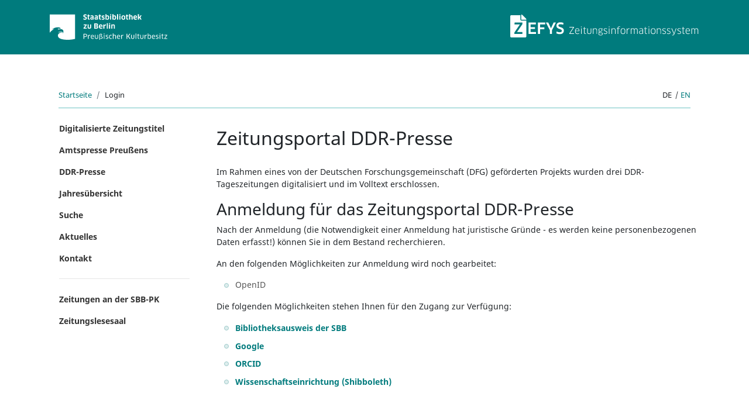

--- FILE ---
content_type: image/svg+xml
request_url: https://zefys.staatsbibliothek-berlin.de/static/img/bullet2.svg
body_size: 168
content:
<svg height="8" viewBox="0 0 8 8" width="8" xmlns="http://www.w3.org/2000/svg"><circle cx="4" cy="4" fill="#deeded" fill-rule="evenodd" r="3.5" stroke="#9cc9c9"/></svg>